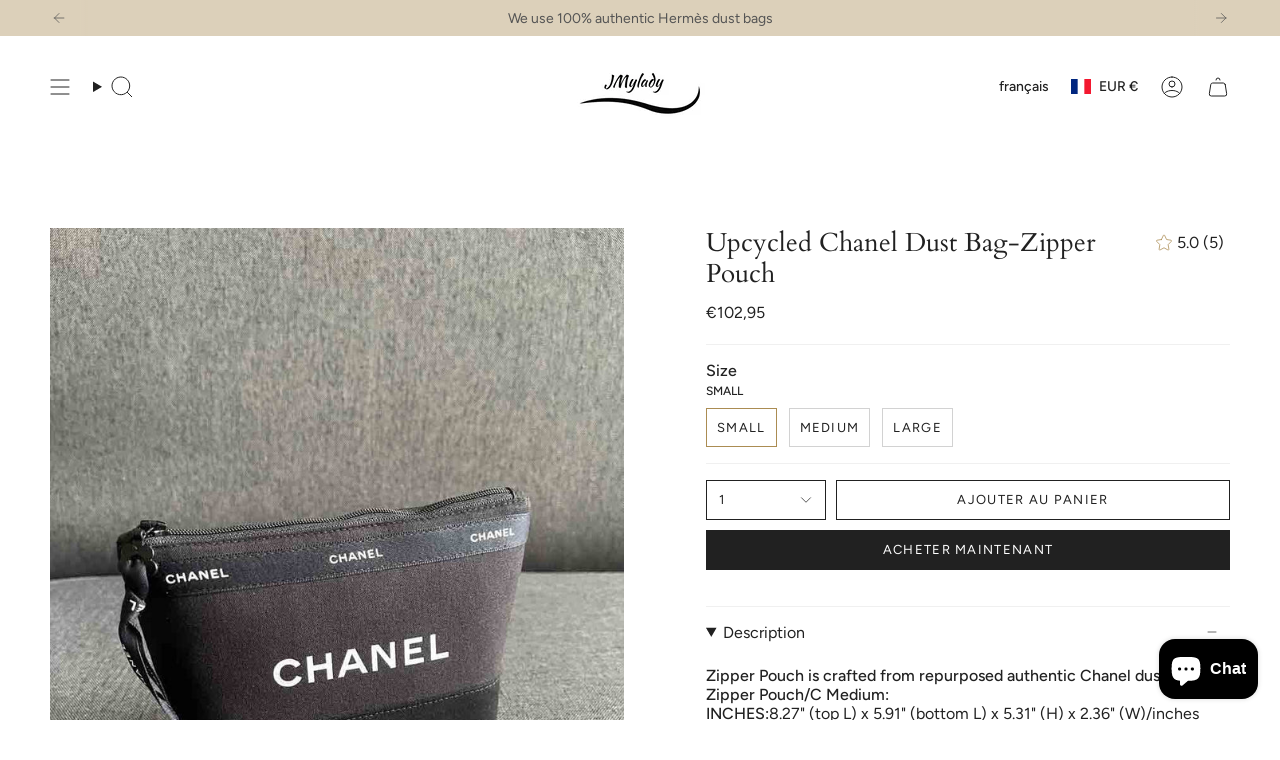

--- FILE ---
content_type: text/html; charset=utf-8
request_url: https://jmylady.com/fr-fr/products/upcycled-chanel-dust-bag-zipper-pouch?section_id=api-product-grid-item
body_size: 1909
content:
<div id="shopify-section-api-product-grid-item" class="shopify-section">

<div data-api-content>
<div class="grid-item product-item product-item--centered product-item--outer-text product-item--has-quickbuy"
  id="product-item--api-product-grid-item-8014762115229"
  style="--swatch-size: var(--swatch-size-filters);"
  data-grid-item
>
  <div class="product-item__image double__image" data-product-image>
    <a class="product-link" href="/fr-fr/products/upcycled-chanel-dust-bag-zipper-pouch" aria-label="Upcycled Chanel Dust Bag-Zipper Pouch" data-product-link="/fr-fr/products/upcycled-chanel-dust-bag-zipper-pouch"><div class="product-item__bg" data-product-image-default><figure class="image-wrapper image-wrapper--cover lazy-image lazy-image--backfill is-loading" style="--aspect-ratio: 1;" data-aos="img-in"
  data-aos-delay="||itemAnimationDelay||"
  data-aos-duration="800"
  data-aos-anchor="||itemAnimationAnchor||"
  data-aos-easing="ease-out-quart"><img src="//jmylady.com/cdn/shop/files/Zipper-Pouch-C-Black-Noir-1.jpg?crop=center&amp;height=907&amp;v=1710774136&amp;width=907" alt="" width="907" height="907" loading="eager" srcset="//jmylady.com/cdn/shop/files/Zipper-Pouch-C-Black-Noir-1.jpg?v=1710774136&amp;width=136 136w, //jmylady.com/cdn/shop/files/Zipper-Pouch-C-Black-Noir-1.jpg?v=1710774136&amp;width=160 160w, //jmylady.com/cdn/shop/files/Zipper-Pouch-C-Black-Noir-1.jpg?v=1710774136&amp;width=180 180w, //jmylady.com/cdn/shop/files/Zipper-Pouch-C-Black-Noir-1.jpg?v=1710774136&amp;width=220 220w, //jmylady.com/cdn/shop/files/Zipper-Pouch-C-Black-Noir-1.jpg?v=1710774136&amp;width=254 254w, //jmylady.com/cdn/shop/files/Zipper-Pouch-C-Black-Noir-1.jpg?v=1710774136&amp;width=284 284w, //jmylady.com/cdn/shop/files/Zipper-Pouch-C-Black-Noir-1.jpg?v=1710774136&amp;width=292 292w, //jmylady.com/cdn/shop/files/Zipper-Pouch-C-Black-Noir-1.jpg?v=1710774136&amp;width=320 320w, //jmylady.com/cdn/shop/files/Zipper-Pouch-C-Black-Noir-1.jpg?v=1710774136&amp;width=480 480w, //jmylady.com/cdn/shop/files/Zipper-Pouch-C-Black-Noir-1.jpg?v=1710774136&amp;width=528 528w, //jmylady.com/cdn/shop/files/Zipper-Pouch-C-Black-Noir-1.jpg?v=1710774136&amp;width=640 640w, //jmylady.com/cdn/shop/files/Zipper-Pouch-C-Black-Noir-1.jpg?v=1710774136&amp;width=720 720w, //jmylady.com/cdn/shop/files/Zipper-Pouch-C-Black-Noir-1.jpg?v=1710774136&amp;width=907 907w" sizes="(min-width: 1400px) calc(100vw / 4 - 32px), (min-width: 750px) calc(100vw / 2 - 22px), (min-width: 480px) calc(100vw / 2 - 16px), calc(100vw / 1)" fetchpriority="high" class=" fit-cover is-loading ">
</figure>

&nbsp;</div><deferred-image class="product-item__bg__under">
              <template><figure class="image-wrapper image-wrapper--cover lazy-image lazy-image--backfill is-loading" style="--aspect-ratio: 1;"><img src="//jmylady.com/cdn/shop/files/Zipper-Pouch-C-Black-Noir-2.jpg?crop=center&amp;height=907&amp;v=1710774136&amp;width=907" alt="" width="907" height="907" loading="lazy" srcset="//jmylady.com/cdn/shop/files/Zipper-Pouch-C-Black-Noir-2.jpg?v=1710774136&amp;width=136 136w, //jmylady.com/cdn/shop/files/Zipper-Pouch-C-Black-Noir-2.jpg?v=1710774136&amp;width=160 160w, //jmylady.com/cdn/shop/files/Zipper-Pouch-C-Black-Noir-2.jpg?v=1710774136&amp;width=180 180w, //jmylady.com/cdn/shop/files/Zipper-Pouch-C-Black-Noir-2.jpg?v=1710774136&amp;width=220 220w, //jmylady.com/cdn/shop/files/Zipper-Pouch-C-Black-Noir-2.jpg?v=1710774136&amp;width=254 254w, //jmylady.com/cdn/shop/files/Zipper-Pouch-C-Black-Noir-2.jpg?v=1710774136&amp;width=284 284w, //jmylady.com/cdn/shop/files/Zipper-Pouch-C-Black-Noir-2.jpg?v=1710774136&amp;width=292 292w, //jmylady.com/cdn/shop/files/Zipper-Pouch-C-Black-Noir-2.jpg?v=1710774136&amp;width=320 320w, //jmylady.com/cdn/shop/files/Zipper-Pouch-C-Black-Noir-2.jpg?v=1710774136&amp;width=480 480w, //jmylady.com/cdn/shop/files/Zipper-Pouch-C-Black-Noir-2.jpg?v=1710774136&amp;width=528 528w, //jmylady.com/cdn/shop/files/Zipper-Pouch-C-Black-Noir-2.jpg?v=1710774136&amp;width=640 640w, //jmylady.com/cdn/shop/files/Zipper-Pouch-C-Black-Noir-2.jpg?v=1710774136&amp;width=720 720w, //jmylady.com/cdn/shop/files/Zipper-Pouch-C-Black-Noir-2.jpg?v=1710774136&amp;width=907 907w" sizes="(min-width: 1400px) calc(100vw / 4 - 32px), (min-width: 750px) calc(100vw / 2 - 22px), (min-width: 480px) calc(100vw / 2 - 16px), calc(100vw / 1)" class=" fit-cover is-loading ">
</figure>
</template>
            </deferred-image></a>

    <quick-add-product>
      <div class="quick-add__holder" data-quick-add-holder="8014762115229"><button class="quick-add__button caps"
            type="button"
            aria-label="Ajout rapide"
            data-quick-add-btn
            data-quick-add-modal-handle="upcycled-chanel-dust-bag-zipper-pouch"
          >
            <span class="btn__text">Ajout rapide</span>
            <span class="btn__plus"></span>
            <span class="btn__added">&nbsp;</span>
            <span class="btn__loader">
              <svg height="18" width="18" class="svg-loader">
                <circle r="7" cx="9" cy="9" />
                <circle stroke-dasharray="87.96459430051421 87.96459430051421" r="7" cx="9" cy="9" />
              </svg>
            </span>
          </button>


<template data-quick-add-modal-template>
  <dialog class="product-quick-add" data-product-id="8014762115229" data-section-id="api-product-grid-item-8014762115229" inert data-quick-add-modal data-scroll-lock-required>
    <form method="dialog">
      <button class="visually-hidden no-js" aria-label="Proche"></button>
    </form>

    <div class="product-quick-add__content" data-product-upsell-container data-scroll-lock-scrollable style="--swatch-size: var(--swatch-size-product)">
      <div class="product-quick-add__close-outer">
        <button class="product-quick-add__close drawer__close" aria-label="Proche" data-quick-add-modal-close autofocus><svg aria-hidden="true" focusable="false" role="presentation" class="icon icon-cancel" viewBox="0 0 24 24"><path d="M6.758 17.243 12.001 12m5.243-5.243L12 12m0 0L6.758 6.757M12.001 12l5.243 5.243" stroke="currentColor" stroke-linecap="round" stroke-linejoin="round"/></svg></button>
      </div>

      <div class="product-quick-add__inner" data-product-upsell-ajax></div>

      <div class="loader loader--top"><div class="loader-indeterminate"></div></div>
    </div>
  </dialog>
</template></div>
    </quick-add-product>
  </div>

  <div class="product-information" data-product-information>
    <div class="product-item__info">
      <a class="product-link" href="/fr-fr/products/upcycled-chanel-dust-bag-zipper-pouch" data-product-link="/fr-fr/products/upcycled-chanel-dust-bag-zipper-pouch"><div class="product-item__stars">
            <div class="grid__rating" data-product-grid-rating>

  <div class="grid__rating__inner">
    <div class="grid__rating__stars grid__rating__stars--transparent">
      
      <svg aria-hidden="true" focusable="false" role="presentation" class="icon icon-star" viewBox="0 0 24 24"><path d="m8.587 8.236 2.598-5.232a.911.911 0 0 1 1.63 0l2.598 5.232 5.808.844a.902.902 0 0 1 .503 1.542l-4.202 4.07.992 5.75c.127.738-.653 1.3-1.32.952L12 18.678l-5.195 2.716c-.666.349-1.446-.214-1.319-.953l.992-5.75-4.202-4.07a.902.902 0 0 1 .503-1.54l5.808-.845z" stroke="#000" stroke-linecap="round" stroke-linejoin="round"/></svg>

      <svg aria-hidden="true" focusable="false" role="presentation" class="icon icon-star" viewBox="0 0 24 24"><path d="m8.587 8.236 2.598-5.232a.911.911 0 0 1 1.63 0l2.598 5.232 5.808.844a.902.902 0 0 1 .503 1.542l-4.202 4.07.992 5.75c.127.738-.653 1.3-1.32.952L12 18.678l-5.195 2.716c-.666.349-1.446-.214-1.319-.953l.992-5.75-4.202-4.07a.902.902 0 0 1 .503-1.54l5.808-.845z" stroke="#000" stroke-linecap="round" stroke-linejoin="round"/></svg>

      <svg aria-hidden="true" focusable="false" role="presentation" class="icon icon-star" viewBox="0 0 24 24"><path d="m8.587 8.236 2.598-5.232a.911.911 0 0 1 1.63 0l2.598 5.232 5.808.844a.902.902 0 0 1 .503 1.542l-4.202 4.07.992 5.75c.127.738-.653 1.3-1.32.952L12 18.678l-5.195 2.716c-.666.349-1.446-.214-1.319-.953l.992-5.75-4.202-4.07a.902.902 0 0 1 .503-1.54l5.808-.845z" stroke="#000" stroke-linecap="round" stroke-linejoin="round"/></svg>

      <svg aria-hidden="true" focusable="false" role="presentation" class="icon icon-star" viewBox="0 0 24 24"><path d="m8.587 8.236 2.598-5.232a.911.911 0 0 1 1.63 0l2.598 5.232 5.808.844a.902.902 0 0 1 .503 1.542l-4.202 4.07.992 5.75c.127.738-.653 1.3-1.32.952L12 18.678l-5.195 2.716c-.666.349-1.446-.214-1.319-.953l.992-5.75-4.202-4.07a.902.902 0 0 1 .503-1.54l5.808-.845z" stroke="#000" stroke-linecap="round" stroke-linejoin="round"/></svg>

      <svg aria-hidden="true" focusable="false" role="presentation" class="icon icon-star" viewBox="0 0 24 24"><path d="m8.587 8.236 2.598-5.232a.911.911 0 0 1 1.63 0l2.598 5.232 5.808.844a.902.902 0 0 1 .503 1.542l-4.202 4.07.992 5.75c.127.738-.653 1.3-1.32.952L12 18.678l-5.195 2.716c-.666.349-1.446-.214-1.319-.953l.992-5.75-4.202-4.07a.902.902 0 0 1 .503-1.54l5.808-.845z" stroke="#000" stroke-linecap="round" stroke-linejoin="round"/></svg>

    </div>

    <div class="grid__rating__stars grid__rating__stars--solid" style="width: 100%;">
      
      <svg aria-hidden="true" focusable="false" role="presentation" class="icon icon-star" viewBox="0 0 24 24"><path d="m8.587 8.236 2.598-5.232a.911.911 0 0 1 1.63 0l2.598 5.232 5.808.844a.902.902 0 0 1 .503 1.542l-4.202 4.07.992 5.75c.127.738-.653 1.3-1.32.952L12 18.678l-5.195 2.716c-.666.349-1.446-.214-1.319-.953l.992-5.75-4.202-4.07a.902.902 0 0 1 .503-1.54l5.808-.845z" stroke="#000" stroke-linecap="round" stroke-linejoin="round"/></svg>

      <svg aria-hidden="true" focusable="false" role="presentation" class="icon icon-star" viewBox="0 0 24 24"><path d="m8.587 8.236 2.598-5.232a.911.911 0 0 1 1.63 0l2.598 5.232 5.808.844a.902.902 0 0 1 .503 1.542l-4.202 4.07.992 5.75c.127.738-.653 1.3-1.32.952L12 18.678l-5.195 2.716c-.666.349-1.446-.214-1.319-.953l.992-5.75-4.202-4.07a.902.902 0 0 1 .503-1.54l5.808-.845z" stroke="#000" stroke-linecap="round" stroke-linejoin="round"/></svg>

      <svg aria-hidden="true" focusable="false" role="presentation" class="icon icon-star" viewBox="0 0 24 24"><path d="m8.587 8.236 2.598-5.232a.911.911 0 0 1 1.63 0l2.598 5.232 5.808.844a.902.902 0 0 1 .503 1.542l-4.202 4.07.992 5.75c.127.738-.653 1.3-1.32.952L12 18.678l-5.195 2.716c-.666.349-1.446-.214-1.319-.953l.992-5.75-4.202-4.07a.902.902 0 0 1 .503-1.54l5.808-.845z" stroke="#000" stroke-linecap="round" stroke-linejoin="round"/></svg>

      <svg aria-hidden="true" focusable="false" role="presentation" class="icon icon-star" viewBox="0 0 24 24"><path d="m8.587 8.236 2.598-5.232a.911.911 0 0 1 1.63 0l2.598 5.232 5.808.844a.902.902 0 0 1 .503 1.542l-4.202 4.07.992 5.75c.127.738-.653 1.3-1.32.952L12 18.678l-5.195 2.716c-.666.349-1.446-.214-1.319-.953l.992-5.75-4.202-4.07a.902.902 0 0 1 .503-1.54l5.808-.845z" stroke="#000" stroke-linecap="round" stroke-linejoin="round"/></svg>

      <svg aria-hidden="true" focusable="false" role="presentation" class="icon icon-star" viewBox="0 0 24 24"><path d="m8.587 8.236 2.598-5.232a.911.911 0 0 1 1.63 0l2.598 5.232 5.808.844a.902.902 0 0 1 .503 1.542l-4.202 4.07.992 5.75c.127.738-.653 1.3-1.32.952L12 18.678l-5.195 2.716c-.666.349-1.446-.214-1.319-.953l.992-5.75-4.202-4.07a.902.902 0 0 1 .503-1.54l5.808-.845z" stroke="#000" stroke-linecap="round" stroke-linejoin="round"/></svg>

    </div>
  </div>
</div>
          </div><p class="product-item__title">Upcycled Chanel Dust Bag-Zipper Pouch</p>

        <div class="product-item__price__holder"><div class="product-item__price" data-product-price>
            
<span class="price">
  
    <span class="new-price">
      
        <small>À partir de</small>
      
€102,95
</span>
    
  
</span>

          </div>
        </div>
      </a></div>
  </div>
</div></div></div>

--- FILE ---
content_type: text/css
request_url: https://jmylady.com/cdn/shop/t/14/assets/font-settings.css?v=72687174572647006281759333499
body_size: 156
content:
@font-face{font-family:Cardo;font-weight:400;font-style:normal;font-display:swap;src:url(//jmylady.com/cdn/fonts/cardo/cardo_n4.8d7bdd0369840597cbb62dc8a447619701d8d34a.woff2?h1=am15bGFkeS5jb20&h2=d3d3LWpteWxhZHkuYWNjb3VudC5teXNob3BpZnkuY29t&hmac=7a0a2279343d7d23a8ab15f9e2a99d6282a025a4d890e236214dd8e03b6c8b4d) format("woff2"),url(//jmylady.com/cdn/fonts/cardo/cardo_n4.23b63d1eff80cb5da813c4cccb6427058253ce24.woff?h1=am15bGFkeS5jb20&h2=d3d3LWpteWxhZHkuYWNjb3VudC5teXNob3BpZnkuY29t&hmac=250d602b64a928c30763b0c1c6709ab343351306c15b434f83084cba901e7822) format("woff")}@font-face{font-family:Figtree;font-weight:400;font-style:normal;font-display:swap;src:url(//jmylady.com/cdn/fonts/figtree/figtree_n4.3c0838aba1701047e60be6a99a1b0a40ce9b8419.woff2?h1=am15bGFkeS5jb20&h2=d3d3LWpteWxhZHkuYWNjb3VudC5teXNob3BpZnkuY29t&hmac=b5a92ea481b0f8d182142ca6e16e011c53be574a1839819e75991bcebbc3f075) format("woff2"),url(//jmylady.com/cdn/fonts/figtree/figtree_n4.c0575d1db21fc3821f17fd6617d3dee552312137.woff?h1=am15bGFkeS5jb20&h2=d3d3LWpteWxhZHkuYWNjb3VudC5teXNob3BpZnkuY29t&hmac=68b74a74399eea760b70b5054e88f3bb478d1c4db8a31134cad0ea94de5e0d34) format("woff")}@font-face{font-family:Figtree;font-weight:400;font-style:normal;font-display:swap;src:url(//jmylady.com/cdn/fonts/figtree/figtree_n4.3c0838aba1701047e60be6a99a1b0a40ce9b8419.woff2?h1=am15bGFkeS5jb20&h2=d3d3LWpteWxhZHkuYWNjb3VudC5teXNob3BpZnkuY29t&hmac=b5a92ea481b0f8d182142ca6e16e011c53be574a1839819e75991bcebbc3f075) format("woff2"),url(//jmylady.com/cdn/fonts/figtree/figtree_n4.c0575d1db21fc3821f17fd6617d3dee552312137.woff?h1=am15bGFkeS5jb20&h2=d3d3LWpteWxhZHkuYWNjb3VudC5teXNob3BpZnkuY29t&hmac=68b74a74399eea760b70b5054e88f3bb478d1c4db8a31134cad0ea94de5e0d34) format("woff")}@font-face{font-family:Cardo;font-weight:700;font-style:normal;font-display:swap;src:url(//jmylady.com/cdn/fonts/cardo/cardo_n7.d1764502b55968f897125797ed59f6abd5dc8593.woff2?h1=am15bGFkeS5jb20&h2=d3d3LWpteWxhZHkuYWNjb3VudC5teXNob3BpZnkuY29t&hmac=6d756c1cc19721d14060aef6b374e5b605e20590a5eef0284a1cb69b6efa9e4a) format("woff2"),url(//jmylady.com/cdn/fonts/cardo/cardo_n7.b5d64d4147ade913d679fed9918dc44cbe8121d2.woff?h1=am15bGFkeS5jb20&h2=d3d3LWpteWxhZHkuYWNjb3VudC5teXNob3BpZnkuY29t&hmac=80856dcb69823a334d5be6c06b253c5a4595806d25d4806454dec6fb5a623b4f) format("woff")}@font-face{font-family:Figtree;font-weight:500;font-style:normal;font-display:swap;src:url(//jmylady.com/cdn/fonts/figtree/figtree_n5.3b6b7df38aa5986536945796e1f947445832047c.woff2?h1=am15bGFkeS5jb20&h2=d3d3LWpteWxhZHkuYWNjb3VudC5teXNob3BpZnkuY29t&hmac=537540f26418f3282426ba0afbd7b1f93002fd0057b50690ab95b678c98b62a0) format("woff2"),url(//jmylady.com/cdn/fonts/figtree/figtree_n5.f26bf6dcae278b0ed902605f6605fa3338e81dab.woff?h1=am15bGFkeS5jb20&h2=d3d3LWpteWxhZHkuYWNjb3VudC5teXNob3BpZnkuY29t&hmac=bb984c9e7fe07b638afb46334f4ec3ad967b9806d9b9b8a56350e0d2039f5dce) format("woff")}@font-face{font-family:Figtree;font-weight:400;font-style:italic;font-display:swap;src:url(//jmylady.com/cdn/fonts/figtree/figtree_i4.89f7a4275c064845c304a4cf8a4a586060656db2.woff2?h1=am15bGFkeS5jb20&h2=d3d3LWpteWxhZHkuYWNjb3VudC5teXNob3BpZnkuY29t&hmac=401d5a45d855bc3368ebc726db364971dee4cbbcef324be32253633b21e22f9e) format("woff2"),url(//jmylady.com/cdn/fonts/figtree/figtree_i4.6f955aaaafc55a22ffc1f32ecf3756859a5ad3e2.woff?h1=am15bGFkeS5jb20&h2=d3d3LWpteWxhZHkuYWNjb3VudC5teXNob3BpZnkuY29t&hmac=977fee67e17ed3cd524369867e0b5d08f415c7d4fc6eaf297ee677ce2eab5dba) format("woff")}@font-face{font-family:Figtree;font-weight:500;font-style:italic;font-display:swap;src:url(//jmylady.com/cdn/fonts/figtree/figtree_i5.969396f679a62854cf82dbf67acc5721e41351f0.woff2?h1=am15bGFkeS5jb20&h2=d3d3LWpteWxhZHkuYWNjb3VudC5teXNob3BpZnkuY29t&hmac=5a4b97e51a2e84627b9c77f67db8ba2fa5e557ffca3361c4084526c85ae2bfa4) format("woff2"),url(//jmylady.com/cdn/fonts/figtree/figtree_i5.93bc1cad6c73ca9815f9777c49176dfc9d2890dd.woff?h1=am15bGFkeS5jb20&h2=d3d3LWpteWxhZHkuYWNjb3VudC5teXNob3BpZnkuY29t&hmac=44a31bcfd6f58bd1722a9d181ce32a37d9d2cfb5164c6d595f6caa0ac1719946) format("woff")}
/*# sourceMappingURL=/cdn/shop/t/14/assets/font-settings.css.map?v=72687174572647006281759333499 */
